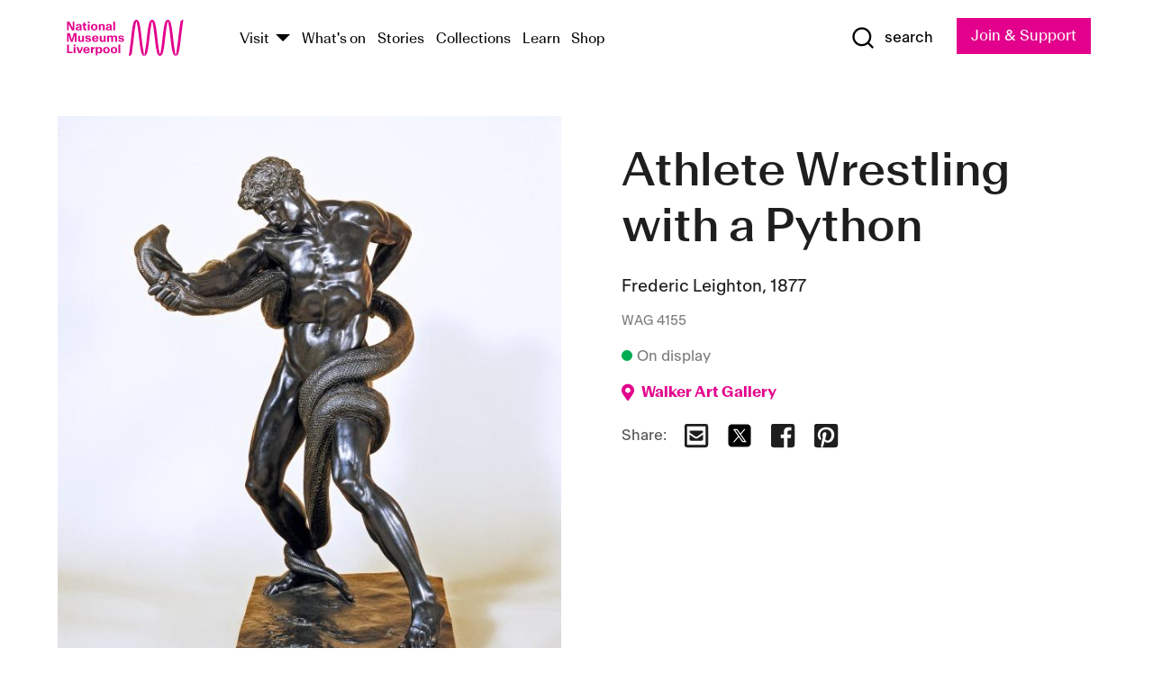

--- FILE ---
content_type: text/html; charset=utf-8
request_url: https://www.liverpoolmuseums.org.uk/artifact/athlete-wrestling-python
body_size: 6374
content:
<!DOCTYPE html><html><head><meta charSet="utf-8"/><meta name="viewport" content="width=device-width"/><title>Athlete Wrestling with a Python | National Museums Liverpool</title><meta name="title" content="Athlete Wrestling with a Python | National Museums Liverpool"/><meta name="description" content="This sculpture is one of ten limited edition casts and was exhibited at the Liverpool Autumn Exhibition in 1910. Leighton often made small sculptures as models for his paintings. This, however, was his first large independent bronze group. Its vigorous modelling, varied surfaces and very naturalistic pose marked a decisive break with the enfeebled classicism still dominant in English sculpture of the time. The design and handling reveals Leighton&#x27;s enthusiasm for contemporary French sculpture. The figure was much admired by a group of young British sculptors whose work was later to be called the &#x27;New Sculpture&#x27;."/><meta name="url" content="https://www.liverpoolmuseums.org.uk/artifact/athlete-wrestling-python"/><meta property="og:site_name" content="National Museums Liverpool"/><meta property="og:type" content="Artifact"/><meta property="og:url" content="https://www.liverpoolmuseums.org.uk/artifact/athlete-wrestling-python"/><meta property="og:title" content="Athlete Wrestling with a Python"/><meta property="og:description" content="This sculpture is one of ten limited edition casts and was exhibited at the Liverpool Autumn Exhibition in 1910. Leighton often made small sculptures as models for his paintings. This, however, was his first large independent bronze group. Its vigorous modelling, varied surfaces and very naturalistic pose marked a decisive break with the enfeebled classicism still dominant in English sculpture of the time. The design and handling reveals Leighton&#x27;s enthusiasm for contemporary French sculpture. The figure was much admired by a group of young British sculptors whose work was later to be called the &#x27;New Sculpture&#x27;."/><meta name="twitter:card" content="summary"/><meta name="twitter:title" content="Athlete Wrestling with a Python"/><meta name="twitter:site" content="@NML_Muse"/><meta name="twitter:description" content="This sculpture is one of ten limited edition casts and was exhibited at the Liverpool Autumn Exhibition in 1910. Leighton often made small sculptures as models for his paintings. This, however, was his first large independent bronze group. Its vigorous modelling, varied surfaces and very naturalistic pose marked a decisive break with the enfeebled classicism still dominant in English sculpture of the time. The design and handling reveals Leighton&#x27;s enthusiasm for contemporary French sculpture. The figure was much admired by a group of young British sculptors whose work was later to be called the &#x27;New Sculpture&#x27;."/><meta name="twitter:url" content="https://content.liverpoolmuseums.org.uk/artifact/athlete-wrestling-python"/><meta property="og:image" content="https://images.liverpoolmuseums.org.uk/styles/focal_point_4_3/public/import-objects/67965_v0_large.jpg"/><meta property="twitter:image" content="https://images.liverpoolmuseums.org.uk/styles/focal_point_4_3/public/import-objects/67965_v0_large.jpg"/><meta name="next-head-count" content="18"/><script src="https://code.jquery.com/jquery-3.5.1.min.js" integrity="sha256-9/aliU8dGd2tb6OSsuzixeV4y/faTqgFtohetphbbj0=" crossorigin="anonymous"></script><script>
              (function(h,o,t,j,a,r){
              h.hj=h.hj||function(){(h.hj.q=h.hj.q||[]).push(arguments)};
              h._hjSettings={hjid:3219582,hjsv:6};
              a=o.getElementsByTagName('head')[0];
              r=o.createElement('script');r.async=1;
              r.src=t+h._hjSettings.hjid+j+h._hjSettings.hjsv;
              a.appendChild(r);
              })(window,document,'https://static.hotjar.com/c/hotjar-','.js?sv=');</script><meta charSet="utf-8"/><link rel="shortcut icon" type="image/x-icon" href="/static/media/favicon.ico"/><script defer="" src="/static/polyfills/svgxuse.min.js"></script><script defer="" src="/static/polyfills/unorm.js"></script><script type="text/javascript">
              _linkedin_partner_id = "6740986";
              window._linkedin_data_partner_ids = window._linkedin_data_partner_ids || [];
              window._linkedin_data_partner_ids.push(_linkedin_partner_id);
            </script><script type="text/javascript">
              (function(l) {
                if (!l) {
                  window.lintrk = function(a, b) { window.lintrk.q.push([a, b]) };
                  window.lintrk.q = [];
                }
                var s = document.getElementsByTagName("script")[0];
                var b = document.createElement("script");
                b.type = "text/javascript";
                b.async = true;
                b.src = "https://snap.licdn.com/li.lms-analytics/insight.min.js";
                s.parentNode.insertBefore(b, s);
              })(window.lintrk);
            </script><noscript><img height="1" width="1" style="display:none" alt="" src="https://px.ads.linkedin.com/collect/?pid=6740986&amp;fmt=gif"/></noscript><link rel="preload" href="/_next/static/css/69a650e1c8d9085a.css" as="style"/><link rel="stylesheet" href="/_next/static/css/69a650e1c8d9085a.css" data-n-g=""/><noscript data-n-css=""></noscript><script defer="" nomodule="" src="/_next/static/chunks/polyfills-c67a75d1b6f99dc8.js"></script><script src="/_next/static/chunks/webpack-d1c608b21d57c472.js" defer=""></script><script src="/_next/static/chunks/framework-d5719ebbbcec5741.js" defer=""></script><script src="/_next/static/chunks/main-c52fcc867bd80df0.js" defer=""></script><script src="/_next/static/chunks/pages/_app-7f8f327192b1f6d2.js" defer=""></script><script src="/_next/static/chunks/75fc9c18-40134325ca6388e2.js" defer=""></script><script src="/_next/static/chunks/2c796e83-7ab690b33a6e2cb9.js" defer=""></script><script src="/_next/static/chunks/26770aaf-e5f75a4589951ba5.js" defer=""></script><script src="/_next/static/chunks/3b9d1622-cb3530196cc04533.js" defer=""></script><script src="/_next/static/chunks/743-6d2ab5d15195f4e7.js" defer=""></script><script src="/_next/static/chunks/853-e7cd37543176a7fa.js" defer=""></script><script src="/_next/static/chunks/278-d902f176211b92d6.js" defer=""></script><script src="/_next/static/chunks/666-3027421fdb5bb7ce.js" defer=""></script><script src="/_next/static/chunks/253-6ee1b430ae4cf66d.js" defer=""></script><script src="/_next/static/chunks/794-f3cae7ad91cb5d07.js" defer=""></script><script src="/_next/static/chunks/2-0d3590ccee6ee82f.js" defer=""></script><script src="/_next/static/chunks/259-887a894390c5e056.js" defer=""></script><script src="/_next/static/chunks/563-79256bec02dde020.js" defer=""></script><script src="/_next/static/chunks/153-4abe4a3e6b4be9e9.js" defer=""></script><script src="/_next/static/chunks/493-b61572e3b7ce598d.js" defer=""></script><script src="/_next/static/chunks/pages/drupal-2abfd4e1db51d38e.js" defer=""></script><script src="/_next/static/ASqhmMd104crkElboZQNn/_buildManifest.js" defer=""></script><script src="/_next/static/ASqhmMd104crkElboZQNn/_ssgManifest.js" defer=""></script><style id="__jsx-897211111">a.jsx-897211111{font-size:1.6rem;}</style><style id="__jsx-2139125512">.button--mailchimp-submit.jsx-2139125512{white-space:nowrap;}</style><style id="__jsx-4154269630">.page-transition-enter{opacity:0;-webkit-transform:translate3d(0,5px,0);-ms-transform:translate3d(0,5px,0);transform:translate3d(0,5px,0);}.page-transition-enter-active{opacity:1;-webkit-transform:translate3d(0,0,0);-ms-transform:translate3d(0,0,0);transform:translate3d(0,0,0);-webkit-transition:opacity 200ms,-webkit-transform 200ms;-webkit-transition:opacity 200ms,transform 200ms;transition:opacity 200ms,transform 200ms;}.page-transition-exit{opacity:1;}.page-transition-exit-active{opacity:0;-webkit-transition:opacity 200ms;transition:opacity 200ms;}</style></head><body><noscript><iframe title="GTM" src="https://www.googletagmanager.com/ns.html?id=GTM-TH4M7B" height="0" width="0" style="display:none;visibility:hidden"></iframe></noscript><div id="__next"><div id="all" class="jsx-4154269630"><header class="section header header--primary" role="banner"><div class="u--in u--lane"><div class="columns is-mobile is-vcentered"><div class="column is-narrow is-hidden-desktop"><button type="button" aria-controls="navi" class="burger burger--squeeze" aria-label="toggle site navigation" aria-expanded="false" data-behaviour="toggle-visibility"><div class="burger__lines" aria-hidden="true"></div><span class="visuallyhidden">toggle site navigation</span></button></div><div class="column is-narrow"><a class="nml-logo" href="/"><span class="nml-logo__small"><img src="/static/images/logos/nml-rhodamine-large.svg" alt="National Museums Liverpool - Homepage"/></span><span class="nml-logo__text vh">National Museums Liverpool</span></a></div><div class="column"><div id="navi" class=""><div class="columns is-gapless is-desktop is-vcentered"><div class="column"><nav id="nav--primary" class="nav nav--primary nav--cms" role="navigation" itemscope="" itemType="https://schema.org/SiteNavigationElement" aria-label="Primary navigation"><h2 class="">Main menu</h2><ul class="menu"><li class="menu__item menu__item--parent
            
            "><a href="/visit">Visit</a><button type="button" aria-controls="subnav" aria-haspopup="true" aria-expanded="false" aria-label="Show Venues" class="toggle toggle--arrow" data-behaviour="toggle-visibility"><span class="visuallyhidden">show venues</span></button><div class="menu__subnav search--hide" id="subnav" aria-hidden="true"><div class="u--lane"><div class="venues venues--text"><a class="venue logo" aria-label="Museum of Liverpool" href="/museum-of-liverpool">Museum of Liverpool</a><a class="venue logo" aria-label="World Museum" href="/world-museum">World Museum</a><a class="venue logo" aria-label="International Slavery Museum" href="/international-slavery-museum">International Slavery Museum</a><a class="venue logo" aria-label="Maritime Museum" href="/maritime-museum">Maritime Museum</a><a class="venue logo" aria-label="Walker Art Gallery" href="/walker-art-gallery">Walker Art Gallery</a><a class="venue logo" aria-label="Sudley House" href="/sudley-house">Sudley House</a><a class="venue logo" aria-label="Lady Lever Art Gallery" href="/lady-lever-art-gallery">Lady Lever Art Gallery</a></div></div></div></li><li class="menu__item "><a href="/whatson">What&#x27;s on</a></li><li class="menu__item "><a href="/stories">Stories</a></li><li class="menu__item "><a href="/collections">Collections</a></li><li class="menu__item "><a href="/learn/schools-home">Learn</a></li><li class="menu__item"><a href="https://national-museums-liverpool.myshopify.com">Shop</a></li></ul></nav></div><div class="column is-narrow is-hidden-touch"><button type="button" aria-controls="search" aria-expanded="false" aria-label="Show Search" class="show-search-toggle toggle" data-behaviour="toggle-visibility"><span class="toggle__icon"><svg xmlns="http://www.w3.org/2000/svg" xmlns:xlink="http://www.w3.org/1999/xlink" class="svg svg--icon" aria-hidden="true" focusable="false"><use xlink:href="/static/images/sprite.svg#glyph-search"></use></svg></span><span class="toggle__text"><span class="visuallyhidden">toggle</span>search</span></button></div></div></div></div><div class="column is-narrow"><a type="button" class="jsx-897211111 button button--special " href="/join-and-support"><span class="jsx-897211111 button__label">Join &amp; Support</span><span class="jsx-897211111 button__triangle"></span></a></div></div></div></header><main class="jsx-4154269630"><div class="page-transition-enter"><section class="section section--artifact section--alt"><div class="u--in u--lane"><div class="section__body"><div class="columns is-variable is-7 is-desktop"><div class="column"><section class="section section--alt"><div class="u--in u--lane"><div><h1 class="h--1">Athlete Wrestling with a Python</h1><div class="placard__info"></div><div class="placard__uuid">WAG 4155</div><div></div><div class="placard__info placard__info--share"></div></div><h3 class="artifact__section-header">Information</h3><div class="cms"><div class="section__intro" style="white-space:pre-wrap">This sculpture is one of ten limited edition casts and was exhibited at the Liverpool Autumn Exhibition in 1910. Leighton often made small sculptures as models for his paintings. This, however, was his first large independent bronze group. 

Its vigorous modelling, varied surfaces and very naturalistic pose marked a decisive break with the enfeebled classicism still dominant in English sculpture of the time. The design and handling reveals Leighton's enthusiasm for contemporary French sculpture. The figure was much admired by a group of young British sculptors whose work was later to be called the 'New Sculpture'.</div></div></div></section></div><div class="column is-5-desktop"><div class="artifact__accordion u--in u--lane"></div></div></div></div></div></section></div></main><footer><section class="section section--venues"><div class="u--in u--lane"><div class="venues "><a class="venue logo" aria-label="Museum of Liverpool" href="/museum-of-liverpool"><svg xmlns="http://www.w3.org/2000/svg" xmlns:xlink="http://www.w3.org/1999/xlink" class="svg svg--icon" aria-hidden="true" focusable="false"><use xlink:href="/static/images/sprite.svg#glyph-venue-ml--v"></use></svg></a><a class="venue logo" aria-label="World Museum" href="/world-museum"><svg xmlns="http://www.w3.org/2000/svg" xmlns:xlink="http://www.w3.org/1999/xlink" class="svg svg--icon" aria-hidden="true" focusable="false"><use xlink:href="/static/images/sprite.svg#glyph-venue-wm--v"></use></svg></a><a class="venue logo" aria-label="International Slavery Museum" href="/international-slavery-museum"><svg xmlns="http://www.w3.org/2000/svg" xmlns:xlink="http://www.w3.org/1999/xlink" class="svg svg--icon" aria-hidden="true" focusable="false"><use xlink:href="/static/images/sprite.svg#glyph-venue-is--v"></use></svg></a><a class="venue logo" aria-label="Maritime Museum" href="/maritime-museum"><svg xmlns="http://www.w3.org/2000/svg" xmlns:xlink="http://www.w3.org/1999/xlink" class="svg svg--icon" aria-hidden="true" focusable="false"><use xlink:href="/static/images/sprite.svg#glyph-venue-mm--v"></use></svg></a><a class="venue logo" aria-label="Walker Art Gallery" href="/walker-art-gallery"><svg xmlns="http://www.w3.org/2000/svg" xmlns:xlink="http://www.w3.org/1999/xlink" class="svg svg--icon" aria-hidden="true" focusable="false"><use xlink:href="/static/images/sprite.svg#glyph-venue-wa--v"></use></svg></a><a class="venue logo" aria-label="Sudley House" href="/sudley-house"><svg xmlns="http://www.w3.org/2000/svg" xmlns:xlink="http://www.w3.org/1999/xlink" class="svg svg--icon" aria-hidden="true" focusable="false"><use xlink:href="/static/images/sprite.svg#glyph-venue-sh--v"></use></svg></a><a class="venue logo" aria-label="Lady Lever Art Gallery" href="/lady-lever-art-gallery"><svg xmlns="http://www.w3.org/2000/svg" xmlns:xlink="http://www.w3.org/1999/xlink" class="svg svg--icon" aria-hidden="true" focusable="false"><use xlink:href="/static/images/sprite.svg#glyph-venue-ll--v"></use></svg></a></div></div></section><section class="section section--bigfoot"><div class="u--in u--lane"><div class="bigfoot"><div class="columns is-mobile is-multiline"><div class="column is-half-touch"><span class="bigfoot__heading">About</span></div><div class="column is-half-touch"><span class="bigfoot__heading">Support</span></div><div class="column is-half-touch"><span class="bigfoot__heading">Resource</span></div><div class="column is-half-touch"><span class="bigfoot__heading">Venue hire</span></div><div class="column is-4-desktop is-full-touch"><span class="bigfoot__heading">Stay in touch</span><p>Receive news about National Museums Liverpool, exhibitions, events and more.</p><fieldset class="jsx-2139125512"><legend aria-hidden="true" class="jsx-2139125512 visuallyhidden">Email Signup</legend><div class="jsx-2139125512 email-input"><label for="email-signup" class="jsx-2139125512 visuallyhidden">Email Address</label><a href="/sign-up" class="jsx-2139125512"><button type="submit" class="jsx-2139125512 button button--solid button--mailchimp-submit">Sign up</button></a></div></fieldset></div></div><div class="bigfoot__social"><div class="social-channels"><div class="columns is-centered"><div class="column is-narrow"><a href="https://www.youtube.com/user/NMLWebTeam" class="channel channel--youtube"><span class="channel__icon"><svg xmlns="http://www.w3.org/2000/svg" xmlns:xlink="http://www.w3.org/1999/xlink" class="svg svg--icon" aria-hidden="true" focusable="false"><use xlink:href="/static/images/sprite.svg#glyph-youtube"></use></svg></span><span class="channel__name">Subscribe to our YouTube Channel</span></a></div></div></div></div></div></div></section><section class="section section--colophon"><div class="u--in u--lane"><div class="colophon"><div class="columns is-mobile"><div class="column has-text-centered-touch"><p>© <!-- -->2026<!-- --> National Museums Liverpool. All rights reserved.</p></div><div class="column has-text-centered-touch is-narrow"><ul class="foot_links"><li><a href="/privacy">Privacy</a></li><li><a href="/modern-slavery-statement">Modern Slavery Statement</a></li><li><a href="/cookies">Cookies</a></li><li><a href="/accessibility">Accessibility Statement</a></li></ul></div></div></div></div></section></footer><button type="button" id="back-to-top" class="" aria-label="Back to top"><svg xmlns="http://www.w3.org/2000/svg" xmlns:xlink="http://www.w3.org/1999/xlink" class="svg svg--icon" aria-hidden="true" focusable="false"><use xlink:href="/static/images/sprite.svg#glyph-arrow-up"></use></svg></button></div></div><script id="__NEXT_DATA__" type="application/json">{"props":{"pageProps":{"data":{"type":"node--artifact","id":"d87d8784-1623-4ee2-94f4-4e1a82c3872f","links":{"self":{"href":"https://content.liverpoolmuseums.org.uk/jsonapi/node/artifact/d87d8784-1623-4ee2-94f4-4e1a82c3872f?resourceVersion=id%3A104902"},"working-copy":{"href":"https://content.liverpoolmuseums.org.uk/jsonapi/node/artifact/d87d8784-1623-4ee2-94f4-4e1a82c3872f?resourceVersion=rel%3Aworking-copy"}},"attributes":{"drupal_internal__nid":90733,"drupal_internal__vid":104902,"langcode":"en","revision_timestamp":"2020-12-23T04:14:07+00:00","status":true,"title":"Athlete Wrestling with a Python","created":"2020-12-23T04:14:07+00:00","changed":"2024-11-04T13:37:11+00:00","promote":true,"sticky":false,"default_langcode":true,"revision_translation_affected":true,"moderation_state":null,"metatag":null,"metatag_normalized":[{"tag":"meta","attributes":{"name":"title","content":"Athlete Wrestling with a Python | National Museums Liverpool"}},{"tag":"meta","attributes":{"name":"description","content":"This sculpture is one of ten limited edition casts and was exhibited at the Liverpool Autumn Exhibition in 1910. Leighton often made small sculptures as models for his paintings. This, however, was his first large independent bronze group. Its vigorous modelling, varied surfaces and very naturalistic pose marked a decisive break with the enfeebled classicism still dominant in English sculpture of the time. The design and handling reveals Leighton's enthusiasm for contemporary French sculpture. The figure was much admired by a group of young British sculptors whose work was later to be called the 'New Sculpture'."}},{"tag":"link","attributes":{"rel":"canonical","href":"https://www.liverpoolmuseums.org.uk/artifact/athlete-wrestling-python"}},{"tag":"meta","attributes":{"property":"og:site_name","content":"National Museums Liverpool"}},{"tag":"meta","attributes":{"property":"og:type","content":"Artifact"}},{"tag":"meta","attributes":{"property":"og:url","content":"https://www.liverpoolmuseums.org.uk/artifact/athlete-wrestling-python"}},{"tag":"meta","attributes":{"property":"og:title","content":"Athlete Wrestling with a Python"}},{"tag":"meta","attributes":{"property":"og:description","content":"This sculpture is one of ten limited edition casts and was exhibited at the Liverpool Autumn Exhibition in 1910. Leighton often made small sculptures as models for his paintings. This, however, was his first large independent bronze group. Its vigorous modelling, varied surfaces and very naturalistic pose marked a decisive break with the enfeebled classicism still dominant in English sculpture of the time. The design and handling reveals Leighton's enthusiasm for contemporary French sculpture. The figure was much admired by a group of young British sculptors whose work was later to be called the 'New Sculpture'."}},{"tag":"meta","attributes":{"name":"twitter:card","content":"summary"}},{"tag":"meta","attributes":{"name":"twitter:title","content":"Athlete Wrestling with a Python"}},{"tag":"meta","attributes":{"name":"twitter:site","content":"@NML_Muse"}},{"tag":"meta","attributes":{"name":"twitter:description","content":"This sculpture is one of ten limited edition casts and was exhibited at the Liverpool Autumn Exhibition in 1910. Leighton often made small sculptures as models for his paintings. This, however, was his first large independent bronze group. Its vigorous modelling, varied surfaces and very naturalistic pose marked a decisive break with the enfeebled classicism still dominant in English sculpture of the time. The design and handling reveals Leighton's enthusiasm for contemporary French sculpture. The figure was much admired by a group of young British sculptors whose work was later to be called the 'New Sculpture'."}},{"tag":"meta","attributes":{"name":"twitter:url","content":"https://content.liverpoolmuseums.org.uk/artifact/athlete-wrestling-python"}}],"path":{"alias":"/artifact/athlete-wrestling-python","pid":7468199,"langcode":"en"},"publish_on":null,"unpublish_on":null,"publish_state":null,"unpublish_state":null,"field_collector":null,"field_credit_line":"Purchased by the Walker Art Gallery in 1910","field_culture":null,"field_datecollected":null,"field_date_collected":"1877","field_description":"This sculpture is one of ten limited edition casts and was exhibited at the Liverpool Autumn Exhibition in 1910. Leighton often made small sculptures as models for his paintings. This, however, was his first large independent bronze group. \n\nIts vigorous modelling, varied surfaces and very naturalistic pose marked a decisive break with the enfeebled classicism still dominant in English sculpture of the time. The design and handling reveals Leighton's enthusiasm for contemporary French sculpture. The figure was much admired by a group of young British sculptors whose work was later to be called the 'New Sculpture'.","field_display_on":null,"field_inscription":"Signature and Date, Imprinted, Base; Front; Lower left: F. LEIGHTON 1877","field_itemname":"Sculpture","field_legal_status":"PERMANENT COLLECTION","field_locationname":"On display: Walker Art Gallery, Room 08","field_maker":"Frederic Leighton","field_materials":"Bronze","field_measurements":"Object/sculpture: 98.5 cm","field_meta_tags":null,"field_mimsy_id":"239822","field_note":null,"field_number":"WAG 4155","field_on_display":true,"field_other_numbers":["WAG Inventory Number: 4155"],"field_other_people":[],"field_other_places":[],"field_placecollected":null,"field_placemade":null,"field_provenance":["Leicester Galleries, Dealer, Sold to the Walker Art Gallery, Owned until: 1910-12"],"field_publications":[],"field_related_events":[],"field_venue_code":"wa","field_whole_part":"WHOLE"},"relationships":{"node_type":{"data":{"type":"node_type--node_type","id":"56adde85-2bce-4168-95b9-5c731d7a0706","meta":{"drupal_internal__target_id":"artifact"}},"links":{"related":{"href":"https://content.liverpoolmuseums.org.uk/jsonapi/node/artifact/d87d8784-1623-4ee2-94f4-4e1a82c3872f/node_type?resourceVersion=id%3A104902"},"self":{"href":"https://content.liverpoolmuseums.org.uk/jsonapi/node/artifact/d87d8784-1623-4ee2-94f4-4e1a82c3872f/relationships/node_type?resourceVersion=id%3A104902"}}},"revision_uid":{"data":{"type":"user--user","id":"05537a0d-b2f4-450a-b177-04d1cce7cc84","meta":{"drupal_internal__target_id":1}},"links":{"related":{"href":"https://content.liverpoolmuseums.org.uk/jsonapi/node/artifact/d87d8784-1623-4ee2-94f4-4e1a82c3872f/revision_uid?resourceVersion=id%3A104902"},"self":{"href":"https://content.liverpoolmuseums.org.uk/jsonapi/node/artifact/d87d8784-1623-4ee2-94f4-4e1a82c3872f/relationships/revision_uid?resourceVersion=id%3A104902"}}},"uid":{"data":{"type":"user--user","id":"05537a0d-b2f4-450a-b177-04d1cce7cc84","meta":{"drupal_internal__target_id":1}},"links":{"related":{"href":"https://content.liverpoolmuseums.org.uk/jsonapi/node/artifact/d87d8784-1623-4ee2-94f4-4e1a82c3872f/uid?resourceVersion=id%3A104902"},"self":{"href":"https://content.liverpoolmuseums.org.uk/jsonapi/node/artifact/d87d8784-1623-4ee2-94f4-4e1a82c3872f/relationships/uid?resourceVersion=id%3A104902"}}},"field_add_paragraph":{"data":[],"links":{"related":{"href":"https://content.liverpoolmuseums.org.uk/jsonapi/node/artifact/d87d8784-1623-4ee2-94f4-4e1a82c3872f/field_add_paragraph?resourceVersion=id%3A104902"},"self":{"href":"https://content.liverpoolmuseums.org.uk/jsonapi/node/artifact/d87d8784-1623-4ee2-94f4-4e1a82c3872f/relationships/field_add_paragraph?resourceVersion=id%3A104902"}}},"field_collections":{"data":[{"type":"node--collection","id":"7a2a32e9-892d-49a0-a3d7-e67d29177758","meta":{"drupal_internal__target_id":49659}}],"links":{"related":{"href":"https://content.liverpoolmuseums.org.uk/jsonapi/node/artifact/d87d8784-1623-4ee2-94f4-4e1a82c3872f/field_collections?resourceVersion=id%3A104902"},"self":{"href":"https://content.liverpoolmuseums.org.uk/jsonapi/node/artifact/d87d8784-1623-4ee2-94f4-4e1a82c3872f/relationships/field_collections?resourceVersion=id%3A104902"}}},"field_curated_by":{"data":null,"links":{"related":{"href":"https://content.liverpoolmuseums.org.uk/jsonapi/node/artifact/d87d8784-1623-4ee2-94f4-4e1a82c3872f/field_curated_by?resourceVersion=id%3A104902"},"self":{"href":"https://content.liverpoolmuseums.org.uk/jsonapi/node/artifact/d87d8784-1623-4ee2-94f4-4e1a82c3872f/relationships/field_curated_by?resourceVersion=id%3A104902"}}},"field_image_object":{"data":[{"type":"paragraph--object_image","id":"3db15965-aafa-4da9-89cf-1155fa3147bb","meta":{"target_revision_id":98085,"drupal_internal__target_id":28473}},{"type":"paragraph--object_image","id":"d6a103ec-c1be-412d-a861-c077710e0785","meta":{"target_revision_id":98088,"drupal_internal__target_id":28476}},{"type":"paragraph--object_image","id":"e2f7cbad-3fa2-45fc-919b-e65aacf8d27d","meta":{"target_revision_id":98089,"drupal_internal__target_id":28477}},{"type":"paragraph--object_image","id":"15b2a48b-8399-4c32-9817-21b116ba6465","meta":{"target_revision_id":98090,"drupal_internal__target_id":28478}},{"type":"paragraph--object_image","id":"6ba7ffb2-3d52-4b7f-95ac-cbf9daa8ed0b","meta":{"target_revision_id":98091,"drupal_internal__target_id":28479}},{"type":"paragraph--object_image","id":"e8a041e6-a787-45ab-b8b2-8d3b314fcf9a","meta":{"target_revision_id":98092,"drupal_internal__target_id":28480}},{"type":"paragraph--object_image","id":"caff0fc8-9cec-49d4-b3a6-fecb17e222f0","meta":{"target_revision_id":98093,"drupal_internal__target_id":28481}}],"links":{"related":{"href":"https://content.liverpoolmuseums.org.uk/jsonapi/node/artifact/d87d8784-1623-4ee2-94f4-4e1a82c3872f/field_image_object?resourceVersion=id%3A104902"},"self":{"href":"https://content.liverpoolmuseums.org.uk/jsonapi/node/artifact/d87d8784-1623-4ee2-94f4-4e1a82c3872f/relationships/field_image_object?resourceVersion=id%3A104902"}}},"field_interest_categories":{"data":[],"links":{"related":{"href":"https://content.liverpoolmuseums.org.uk/jsonapi/node/artifact/d87d8784-1623-4ee2-94f4-4e1a82c3872f/field_interest_categories?resourceVersion=id%3A104902"},"self":{"href":"https://content.liverpoolmuseums.org.uk/jsonapi/node/artifact/d87d8784-1623-4ee2-94f4-4e1a82c3872f/relationships/field_interest_categories?resourceVersion=id%3A104902"}}},"field_themes":{"data":[],"links":{"related":{"href":"https://content.liverpoolmuseums.org.uk/jsonapi/node/artifact/d87d8784-1623-4ee2-94f4-4e1a82c3872f/field_themes?resourceVersion=id%3A104902"},"self":{"href":"https://content.liverpoolmuseums.org.uk/jsonapi/node/artifact/d87d8784-1623-4ee2-94f4-4e1a82c3872f/relationships/field_themes?resourceVersion=id%3A104902"}}},"field_venue":{"data":{"type":"node--venue","id":"149ab4a5-c8f5-4c86-9c2b-f48ec268c2a3","meta":{"drupal_internal__target_id":15}},"links":{"related":{"href":"https://content.liverpoolmuseums.org.uk/jsonapi/node/artifact/d87d8784-1623-4ee2-94f4-4e1a82c3872f/field_venue?resourceVersion=id%3A104902"},"self":{"href":"https://content.liverpoolmuseums.org.uk/jsonapi/node/artifact/d87d8784-1623-4ee2-94f4-4e1a82c3872f/relationships/field_venue?resourceVersion=id%3A104902"}}}}},"relationships":{"node_type":{"data":{"type":"node_type--node_type","id":"56adde85-2bce-4168-95b9-5c731d7a0706","meta":{"drupal_internal__target_id":"artifact"}},"links":{"related":{"href":"https://content.liverpoolmuseums.org.uk/jsonapi/node/artifact/d87d8784-1623-4ee2-94f4-4e1a82c3872f/node_type?resourceVersion=id%3A104902"},"self":{"href":"https://content.liverpoolmuseums.org.uk/jsonapi/node/artifact/d87d8784-1623-4ee2-94f4-4e1a82c3872f/relationships/node_type?resourceVersion=id%3A104902"}}},"revision_uid":{"data":{"type":"user--user","id":"05537a0d-b2f4-450a-b177-04d1cce7cc84","meta":{"drupal_internal__target_id":1}},"links":{"related":{"href":"https://content.liverpoolmuseums.org.uk/jsonapi/node/artifact/d87d8784-1623-4ee2-94f4-4e1a82c3872f/revision_uid?resourceVersion=id%3A104902"},"self":{"href":"https://content.liverpoolmuseums.org.uk/jsonapi/node/artifact/d87d8784-1623-4ee2-94f4-4e1a82c3872f/relationships/revision_uid?resourceVersion=id%3A104902"}}},"uid":{"data":{"type":"user--user","id":"05537a0d-b2f4-450a-b177-04d1cce7cc84","meta":{"drupal_internal__target_id":1}},"links":{"related":{"href":"https://content.liverpoolmuseums.org.uk/jsonapi/node/artifact/d87d8784-1623-4ee2-94f4-4e1a82c3872f/uid?resourceVersion=id%3A104902"},"self":{"href":"https://content.liverpoolmuseums.org.uk/jsonapi/node/artifact/d87d8784-1623-4ee2-94f4-4e1a82c3872f/relationships/uid?resourceVersion=id%3A104902"}}},"field_add_paragraph":{"data":[],"links":{"related":{"href":"https://content.liverpoolmuseums.org.uk/jsonapi/node/artifact/d87d8784-1623-4ee2-94f4-4e1a82c3872f/field_add_paragraph?resourceVersion=id%3A104902"},"self":{"href":"https://content.liverpoolmuseums.org.uk/jsonapi/node/artifact/d87d8784-1623-4ee2-94f4-4e1a82c3872f/relationships/field_add_paragraph?resourceVersion=id%3A104902"}}},"field_collections":{"data":[{"type":"node--collection","id":"7a2a32e9-892d-49a0-a3d7-e67d29177758","meta":{"drupal_internal__target_id":49659}}],"links":{"related":{"href":"https://content.liverpoolmuseums.org.uk/jsonapi/node/artifact/d87d8784-1623-4ee2-94f4-4e1a82c3872f/field_collections?resourceVersion=id%3A104902"},"self":{"href":"https://content.liverpoolmuseums.org.uk/jsonapi/node/artifact/d87d8784-1623-4ee2-94f4-4e1a82c3872f/relationships/field_collections?resourceVersion=id%3A104902"}}},"field_curated_by":{"data":null,"links":{"related":{"href":"https://content.liverpoolmuseums.org.uk/jsonapi/node/artifact/d87d8784-1623-4ee2-94f4-4e1a82c3872f/field_curated_by?resourceVersion=id%3A104902"},"self":{"href":"https://content.liverpoolmuseums.org.uk/jsonapi/node/artifact/d87d8784-1623-4ee2-94f4-4e1a82c3872f/relationships/field_curated_by?resourceVersion=id%3A104902"}}},"field_image_object":{"data":[{"type":"paragraph--object_image","id":"3db15965-aafa-4da9-89cf-1155fa3147bb","meta":{"target_revision_id":98085,"drupal_internal__target_id":28473}},{"type":"paragraph--object_image","id":"d6a103ec-c1be-412d-a861-c077710e0785","meta":{"target_revision_id":98088,"drupal_internal__target_id":28476}},{"type":"paragraph--object_image","id":"e2f7cbad-3fa2-45fc-919b-e65aacf8d27d","meta":{"target_revision_id":98089,"drupal_internal__target_id":28477}},{"type":"paragraph--object_image","id":"15b2a48b-8399-4c32-9817-21b116ba6465","meta":{"target_revision_id":98090,"drupal_internal__target_id":28478}},{"type":"paragraph--object_image","id":"6ba7ffb2-3d52-4b7f-95ac-cbf9daa8ed0b","meta":{"target_revision_id":98091,"drupal_internal__target_id":28479}},{"type":"paragraph--object_image","id":"e8a041e6-a787-45ab-b8b2-8d3b314fcf9a","meta":{"target_revision_id":98092,"drupal_internal__target_id":28480}},{"type":"paragraph--object_image","id":"caff0fc8-9cec-49d4-b3a6-fecb17e222f0","meta":{"target_revision_id":98093,"drupal_internal__target_id":28481}}],"links":{"related":{"href":"https://content.liverpoolmuseums.org.uk/jsonapi/node/artifact/d87d8784-1623-4ee2-94f4-4e1a82c3872f/field_image_object?resourceVersion=id%3A104902"},"self":{"href":"https://content.liverpoolmuseums.org.uk/jsonapi/node/artifact/d87d8784-1623-4ee2-94f4-4e1a82c3872f/relationships/field_image_object?resourceVersion=id%3A104902"}}},"field_interest_categories":{"data":[],"links":{"related":{"href":"https://content.liverpoolmuseums.org.uk/jsonapi/node/artifact/d87d8784-1623-4ee2-94f4-4e1a82c3872f/field_interest_categories?resourceVersion=id%3A104902"},"self":{"href":"https://content.liverpoolmuseums.org.uk/jsonapi/node/artifact/d87d8784-1623-4ee2-94f4-4e1a82c3872f/relationships/field_interest_categories?resourceVersion=id%3A104902"}}},"field_themes":{"data":[],"links":{"related":{"href":"https://content.liverpoolmuseums.org.uk/jsonapi/node/artifact/d87d8784-1623-4ee2-94f4-4e1a82c3872f/field_themes?resourceVersion=id%3A104902"},"self":{"href":"https://content.liverpoolmuseums.org.uk/jsonapi/node/artifact/d87d8784-1623-4ee2-94f4-4e1a82c3872f/relationships/field_themes?resourceVersion=id%3A104902"}}},"field_venue":{"data":{"type":"node--venue","id":"149ab4a5-c8f5-4c86-9c2b-f48ec268c2a3","meta":{"drupal_internal__target_id":15}},"links":{"related":{"href":"https://content.liverpoolmuseums.org.uk/jsonapi/node/artifact/d87d8784-1623-4ee2-94f4-4e1a82c3872f/field_venue?resourceVersion=id%3A104902"},"self":{"href":"https://content.liverpoolmuseums.org.uk/jsonapi/node/artifact/d87d8784-1623-4ee2-94f4-4e1a82c3872f/relationships/field_venue?resourceVersion=id%3A104902"}}}},"venueRef":"149ab4a5-c8f5-4c86-9c2b-f48ec268c2a3","paragraphs":[],"included":[{"type":"paragraph--object_image","id":"3db15965-aafa-4da9-89cf-1155fa3147bb","links":{"self":{"href":"https://content.liverpoolmuseums.org.uk/jsonapi/paragraph/object_image/3db15965-aafa-4da9-89cf-1155fa3147bb?resourceVersion=id%3A98085"},"working-copy":{"href":"https://content.liverpoolmuseums.org.uk/jsonapi/paragraph/object_image/3db15965-aafa-4da9-89cf-1155fa3147bb?resourceVersion=rel%3Aworking-copy"}},"attributes":{"drupal_internal__id":28473,"drupal_internal__revision_id":98085,"langcode":"en","status":true,"created":"2020-12-23T14:42:49+00:00","parent_id":"90733","parent_type":"node","parent_field_name":"field_image_object","behavior_settings":[],"default_langcode":true,"revision_translation_affected":true,"field_accession_number":"67965","field_date_last_updated":"21/03/2017","field_media_image_url":"public://import-objects/67965_v0_large.jpg","field_photography_credit_line":null},"relationships":{"paragraph_type":{"data":{"type":"paragraphs_type--paragraphs_type","id":"6081752c-cc65-44a6-bd34-2b68cced5b05","meta":{"drupal_internal__target_id":"object_image"}},"links":{"related":{"href":"https://content.liverpoolmuseums.org.uk/jsonapi/paragraph/object_image/3db15965-aafa-4da9-89cf-1155fa3147bb/paragraph_type?resourceVersion=id%3A98085"},"self":{"href":"https://content.liverpoolmuseums.org.uk/jsonapi/paragraph/object_image/3db15965-aafa-4da9-89cf-1155fa3147bb/relationships/paragraph_type?resourceVersion=id%3A98085"}}},"field_media_image":{"data":[{"type":"media--image","id":"0e0451bc-d79f-486f-a6f2-88b812942f39","meta":{"drupal_internal__target_id":63978}}],"links":{"related":{"href":"https://content.liverpoolmuseums.org.uk/jsonapi/paragraph/object_image/3db15965-aafa-4da9-89cf-1155fa3147bb/field_media_image?resourceVersion=id%3A98085"},"self":{"href":"https://content.liverpoolmuseums.org.uk/jsonapi/paragraph/object_image/3db15965-aafa-4da9-89cf-1155fa3147bb/relationships/field_media_image?resourceVersion=id%3A98085"}}}}},{"type":"paragraph--object_image","id":"d6a103ec-c1be-412d-a861-c077710e0785","links":{"self":{"href":"https://content.liverpoolmuseums.org.uk/jsonapi/paragraph/object_image/d6a103ec-c1be-412d-a861-c077710e0785?resourceVersion=id%3A98088"},"working-copy":{"href":"https://content.liverpoolmuseums.org.uk/jsonapi/paragraph/object_image/d6a103ec-c1be-412d-a861-c077710e0785?resourceVersion=rel%3Aworking-copy"}},"attributes":{"drupal_internal__id":28476,"drupal_internal__revision_id":98088,"langcode":"en","status":true,"created":"2020-12-23T14:42:49+00:00","parent_id":"90733","parent_type":"node","parent_field_name":"field_image_object","behavior_settings":[],"default_langcode":true,"revision_translation_affected":true,"field_accession_number":"132158","field_date_last_updated":"21/05/2020","field_media_image_url":"public://import-objects/132158_v0_large.jpg","field_photography_credit_line":null},"relationships":{"paragraph_type":{"data":{"type":"paragraphs_type--paragraphs_type","id":"6081752c-cc65-44a6-bd34-2b68cced5b05","meta":{"drupal_internal__target_id":"object_image"}},"links":{"related":{"href":"https://content.liverpoolmuseums.org.uk/jsonapi/paragraph/object_image/d6a103ec-c1be-412d-a861-c077710e0785/paragraph_type?resourceVersion=id%3A98088"},"self":{"href":"https://content.liverpoolmuseums.org.uk/jsonapi/paragraph/object_image/d6a103ec-c1be-412d-a861-c077710e0785/relationships/paragraph_type?resourceVersion=id%3A98088"}}},"field_media_image":{"data":[{"type":"media--image","id":"14dcd9d6-3a03-4c20-a2e6-7a49c8b429af","meta":{"drupal_internal__target_id":63981}}],"links":{"related":{"href":"https://content.liverpoolmuseums.org.uk/jsonapi/paragraph/object_image/d6a103ec-c1be-412d-a861-c077710e0785/field_media_image?resourceVersion=id%3A98088"},"self":{"href":"https://content.liverpoolmuseums.org.uk/jsonapi/paragraph/object_image/d6a103ec-c1be-412d-a861-c077710e0785/relationships/field_media_image?resourceVersion=id%3A98088"}}}}},{"type":"paragraph--object_image","id":"e2f7cbad-3fa2-45fc-919b-e65aacf8d27d","links":{"self":{"href":"https://content.liverpoolmuseums.org.uk/jsonapi/paragraph/object_image/e2f7cbad-3fa2-45fc-919b-e65aacf8d27d?resourceVersion=id%3A98089"},"working-copy":{"href":"https://content.liverpoolmuseums.org.uk/jsonapi/paragraph/object_image/e2f7cbad-3fa2-45fc-919b-e65aacf8d27d?resourceVersion=rel%3Aworking-copy"}},"attributes":{"drupal_internal__id":28477,"drupal_internal__revision_id":98089,"langcode":"en","status":true,"created":"2020-12-23T14:42:49+00:00","parent_id":"90733","parent_type":"node","parent_field_name":"field_image_object","behavior_settings":[],"default_langcode":true,"revision_translation_affected":true,"field_accession_number":"132163","field_date_last_updated":"21/05/2020","field_media_image_url":"public://import-objects/132163_v0_large.jpg","field_photography_credit_line":null},"relationships":{"paragraph_type":{"data":{"type":"paragraphs_type--paragraphs_type","id":"6081752c-cc65-44a6-bd34-2b68cced5b05","meta":{"drupal_internal__target_id":"object_image"}},"links":{"related":{"href":"https://content.liverpoolmuseums.org.uk/jsonapi/paragraph/object_image/e2f7cbad-3fa2-45fc-919b-e65aacf8d27d/paragraph_type?resourceVersion=id%3A98089"},"self":{"href":"https://content.liverpoolmuseums.org.uk/jsonapi/paragraph/object_image/e2f7cbad-3fa2-45fc-919b-e65aacf8d27d/relationships/paragraph_type?resourceVersion=id%3A98089"}}},"field_media_image":{"data":[{"type":"media--image","id":"e7765c8a-cf73-4260-8c16-fab11937effd","meta":{"drupal_internal__target_id":63982}}],"links":{"related":{"href":"https://content.liverpoolmuseums.org.uk/jsonapi/paragraph/object_image/e2f7cbad-3fa2-45fc-919b-e65aacf8d27d/field_media_image?resourceVersion=id%3A98089"},"self":{"href":"https://content.liverpoolmuseums.org.uk/jsonapi/paragraph/object_image/e2f7cbad-3fa2-45fc-919b-e65aacf8d27d/relationships/field_media_image?resourceVersion=id%3A98089"}}}}},{"type":"paragraph--object_image","id":"15b2a48b-8399-4c32-9817-21b116ba6465","links":{"self":{"href":"https://content.liverpoolmuseums.org.uk/jsonapi/paragraph/object_image/15b2a48b-8399-4c32-9817-21b116ba6465?resourceVersion=id%3A98090"},"working-copy":{"href":"https://content.liverpoolmuseums.org.uk/jsonapi/paragraph/object_image/15b2a48b-8399-4c32-9817-21b116ba6465?resourceVersion=rel%3Aworking-copy"}},"attributes":{"drupal_internal__id":28478,"drupal_internal__revision_id":98090,"langcode":"en","status":true,"created":"2020-12-23T14:42:49+00:00","parent_id":"90733","parent_type":"node","parent_field_name":"field_image_object","behavior_settings":[],"default_langcode":true,"revision_translation_affected":true,"field_accession_number":"132162","field_date_last_updated":"21/05/2020","field_media_image_url":"public://import-objects/132162_v0_large.jpg","field_photography_credit_line":null},"relationships":{"paragraph_type":{"data":{"type":"paragraphs_type--paragraphs_type","id":"6081752c-cc65-44a6-bd34-2b68cced5b05","meta":{"drupal_internal__target_id":"object_image"}},"links":{"related":{"href":"https://content.liverpoolmuseums.org.uk/jsonapi/paragraph/object_image/15b2a48b-8399-4c32-9817-21b116ba6465/paragraph_type?resourceVersion=id%3A98090"},"self":{"href":"https://content.liverpoolmuseums.org.uk/jsonapi/paragraph/object_image/15b2a48b-8399-4c32-9817-21b116ba6465/relationships/paragraph_type?resourceVersion=id%3A98090"}}},"field_media_image":{"data":[{"type":"media--image","id":"9c5a3385-ef99-4131-b395-8df5c7416878","meta":{"drupal_internal__target_id":63983}}],"links":{"related":{"href":"https://content.liverpoolmuseums.org.uk/jsonapi/paragraph/object_image/15b2a48b-8399-4c32-9817-21b116ba6465/field_media_image?resourceVersion=id%3A98090"},"self":{"href":"https://content.liverpoolmuseums.org.uk/jsonapi/paragraph/object_image/15b2a48b-8399-4c32-9817-21b116ba6465/relationships/field_media_image?resourceVersion=id%3A98090"}}}}},{"type":"paragraph--object_image","id":"6ba7ffb2-3d52-4b7f-95ac-cbf9daa8ed0b","links":{"self":{"href":"https://content.liverpoolmuseums.org.uk/jsonapi/paragraph/object_image/6ba7ffb2-3d52-4b7f-95ac-cbf9daa8ed0b?resourceVersion=id%3A98091"},"working-copy":{"href":"https://content.liverpoolmuseums.org.uk/jsonapi/paragraph/object_image/6ba7ffb2-3d52-4b7f-95ac-cbf9daa8ed0b?resourceVersion=rel%3Aworking-copy"}},"attributes":{"drupal_internal__id":28479,"drupal_internal__revision_id":98091,"langcode":"en","status":true,"created":"2020-12-23T14:42:49+00:00","parent_id":"90733","parent_type":"node","parent_field_name":"field_image_object","behavior_settings":[],"default_langcode":true,"revision_translation_affected":true,"field_accession_number":"132161","field_date_last_updated":"21/05/2020","field_media_image_url":"public://import-objects/132161_v0_large.jpg","field_photography_credit_line":null},"relationships":{"paragraph_type":{"data":{"type":"paragraphs_type--paragraphs_type","id":"6081752c-cc65-44a6-bd34-2b68cced5b05","meta":{"drupal_internal__target_id":"object_image"}},"links":{"related":{"href":"https://content.liverpoolmuseums.org.uk/jsonapi/paragraph/object_image/6ba7ffb2-3d52-4b7f-95ac-cbf9daa8ed0b/paragraph_type?resourceVersion=id%3A98091"},"self":{"href":"https://content.liverpoolmuseums.org.uk/jsonapi/paragraph/object_image/6ba7ffb2-3d52-4b7f-95ac-cbf9daa8ed0b/relationships/paragraph_type?resourceVersion=id%3A98091"}}},"field_media_image":{"data":[{"type":"media--image","id":"c45a17a0-f823-42a0-8005-5861780c1570","meta":{"drupal_internal__target_id":63984}}],"links":{"related":{"href":"https://content.liverpoolmuseums.org.uk/jsonapi/paragraph/object_image/6ba7ffb2-3d52-4b7f-95ac-cbf9daa8ed0b/field_media_image?resourceVersion=id%3A98091"},"self":{"href":"https://content.liverpoolmuseums.org.uk/jsonapi/paragraph/object_image/6ba7ffb2-3d52-4b7f-95ac-cbf9daa8ed0b/relationships/field_media_image?resourceVersion=id%3A98091"}}}}},{"type":"paragraph--object_image","id":"e8a041e6-a787-45ab-b8b2-8d3b314fcf9a","links":{"self":{"href":"https://content.liverpoolmuseums.org.uk/jsonapi/paragraph/object_image/e8a041e6-a787-45ab-b8b2-8d3b314fcf9a?resourceVersion=id%3A98092"},"working-copy":{"href":"https://content.liverpoolmuseums.org.uk/jsonapi/paragraph/object_image/e8a041e6-a787-45ab-b8b2-8d3b314fcf9a?resourceVersion=rel%3Aworking-copy"}},"attributes":{"drupal_internal__id":28480,"drupal_internal__revision_id":98092,"langcode":"en","status":true,"created":"2020-12-23T14:42:49+00:00","parent_id":"90733","parent_type":"node","parent_field_name":"field_image_object","behavior_settings":[],"default_langcode":true,"revision_translation_affected":true,"field_accession_number":"132160","field_date_last_updated":"21/05/2020","field_media_image_url":"public://import-objects/132160_v0_large.jpg","field_photography_credit_line":null},"relationships":{"paragraph_type":{"data":{"type":"paragraphs_type--paragraphs_type","id":"6081752c-cc65-44a6-bd34-2b68cced5b05","meta":{"drupal_internal__target_id":"object_image"}},"links":{"related":{"href":"https://content.liverpoolmuseums.org.uk/jsonapi/paragraph/object_image/e8a041e6-a787-45ab-b8b2-8d3b314fcf9a/paragraph_type?resourceVersion=id%3A98092"},"self":{"href":"https://content.liverpoolmuseums.org.uk/jsonapi/paragraph/object_image/e8a041e6-a787-45ab-b8b2-8d3b314fcf9a/relationships/paragraph_type?resourceVersion=id%3A98092"}}},"field_media_image":{"data":[{"type":"media--image","id":"fac40be8-98eb-4e49-9376-87dd6d2f21ad","meta":{"drupal_internal__target_id":63985}}],"links":{"related":{"href":"https://content.liverpoolmuseums.org.uk/jsonapi/paragraph/object_image/e8a041e6-a787-45ab-b8b2-8d3b314fcf9a/field_media_image?resourceVersion=id%3A98092"},"self":{"href":"https://content.liverpoolmuseums.org.uk/jsonapi/paragraph/object_image/e8a041e6-a787-45ab-b8b2-8d3b314fcf9a/relationships/field_media_image?resourceVersion=id%3A98092"}}}}},{"type":"paragraph--object_image","id":"caff0fc8-9cec-49d4-b3a6-fecb17e222f0","links":{"self":{"href":"https://content.liverpoolmuseums.org.uk/jsonapi/paragraph/object_image/caff0fc8-9cec-49d4-b3a6-fecb17e222f0?resourceVersion=id%3A98093"},"working-copy":{"href":"https://content.liverpoolmuseums.org.uk/jsonapi/paragraph/object_image/caff0fc8-9cec-49d4-b3a6-fecb17e222f0?resourceVersion=rel%3Aworking-copy"}},"attributes":{"drupal_internal__id":28481,"drupal_internal__revision_id":98093,"langcode":"en","status":true,"created":"2020-12-23T14:42:49+00:00","parent_id":"90733","parent_type":"node","parent_field_name":"field_image_object","behavior_settings":[],"default_langcode":true,"revision_translation_affected":true,"field_accession_number":"132159","field_date_last_updated":"21/05/2020","field_media_image_url":"public://import-objects/132159_v0_large.jpg","field_photography_credit_line":null},"relationships":{"paragraph_type":{"data":{"type":"paragraphs_type--paragraphs_type","id":"6081752c-cc65-44a6-bd34-2b68cced5b05","meta":{"drupal_internal__target_id":"object_image"}},"links":{"related":{"href":"https://content.liverpoolmuseums.org.uk/jsonapi/paragraph/object_image/caff0fc8-9cec-49d4-b3a6-fecb17e222f0/paragraph_type?resourceVersion=id%3A98093"},"self":{"href":"https://content.liverpoolmuseums.org.uk/jsonapi/paragraph/object_image/caff0fc8-9cec-49d4-b3a6-fecb17e222f0/relationships/paragraph_type?resourceVersion=id%3A98093"}}},"field_media_image":{"data":[{"type":"media--image","id":"c126e414-8533-40ee-b6da-74f43e0ac500","meta":{"drupal_internal__target_id":63986}}],"links":{"related":{"href":"https://content.liverpoolmuseums.org.uk/jsonapi/paragraph/object_image/caff0fc8-9cec-49d4-b3a6-fecb17e222f0/field_media_image?resourceVersion=id%3A98093"},"self":{"href":"https://content.liverpoolmuseums.org.uk/jsonapi/paragraph/object_image/caff0fc8-9cec-49d4-b3a6-fecb17e222f0/relationships/field_media_image?resourceVersion=id%3A98093"}}}}}],"metatags":[{"content":"Athlete Wrestling with a Python | National Museums Liverpool","name":"title"},{"content":"This sculpture is one of ten limited edition casts and was exhibited at the Liverpool Autumn Exhibition in 1910. Leighton often made small sculptures as models for his paintings. This, however, was his first large independent bronze group. Its vigorous modelling, varied surfaces and very naturalistic pose marked a decisive break with the enfeebled classicism still dominant in English sculpture of the time. The design and handling reveals Leighton's enthusiasm for contemporary French sculpture. The figure was much admired by a group of young British sculptors whose work was later to be called the 'New Sculpture'.","name":"description"},{"name":"url","content":"https://www.liverpoolmuseums.org.uk/artifact/athlete-wrestling-python"},{"content":"National Museums Liverpool","property":"og:site_name"},{"content":"Artifact","property":"og:type"},{"content":"https://www.liverpoolmuseums.org.uk/artifact/athlete-wrestling-python","property":"og:url"},{"content":"Athlete Wrestling with a Python","property":"og:title"},{"content":"This sculpture is one of ten limited edition casts and was exhibited at the Liverpool Autumn Exhibition in 1910. Leighton often made small sculptures as models for his paintings. This, however, was his first large independent bronze group. Its vigorous modelling, varied surfaces and very naturalistic pose marked a decisive break with the enfeebled classicism still dominant in English sculpture of the time. The design and handling reveals Leighton's enthusiasm for contemporary French sculpture. The figure was much admired by a group of young British sculptors whose work was later to be called the 'New Sculpture'.","property":"og:description"},{"content":"summary","name":"twitter:card"},{"content":"Athlete Wrestling with a Python","name":"twitter:title"},{"content":"@NML_Muse","name":"twitter:site"},{"content":"This sculpture is one of ten limited edition casts and was exhibited at the Liverpool Autumn Exhibition in 1910. Leighton often made small sculptures as models for his paintings. This, however, was his first large independent bronze group. Its vigorous modelling, varied surfaces and very naturalistic pose marked a decisive break with the enfeebled classicism still dominant in English sculpture of the time. The design and handling reveals Leighton's enthusiasm for contemporary French sculpture. The figure was much admired by a group of young British sculptors whose work was later to be called the 'New Sculpture'.","name":"twitter:description"},{"content":"https://content.liverpoolmuseums.org.uk/artifact/athlete-wrestling-python","name":"twitter:url"}]}},"page":"/drupal","query":{"reqPath":"/artifact/athlete-wrestling-python","nodeType":"node--artifact"},"buildId":"ASqhmMd104crkElboZQNn","isFallback":false,"customServer":true,"gip":true,"appGip":true,"scriptLoader":[]}</script></body></html>